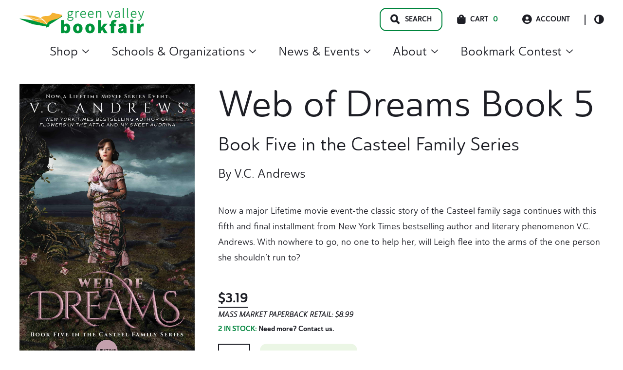

--- FILE ---
content_type: text/html; charset=utf-8
request_url: https://www.google.com/recaptcha/api2/anchor?ar=1&k=6LfVtD0rAAAAANg1MvO7Q7jWEipKccL1p7F7gyGN&co=aHR0cHM6Ly9nb2Jvb2tmYWlyLmNvbTo0NDM.&hl=en&v=N67nZn4AqZkNcbeMu4prBgzg&size=invisible&anchor-ms=20000&execute-ms=30000&cb=zgev7137ta7y
body_size: 48707
content:
<!DOCTYPE HTML><html dir="ltr" lang="en"><head><meta http-equiv="Content-Type" content="text/html; charset=UTF-8">
<meta http-equiv="X-UA-Compatible" content="IE=edge">
<title>reCAPTCHA</title>
<style type="text/css">
/* cyrillic-ext */
@font-face {
  font-family: 'Roboto';
  font-style: normal;
  font-weight: 400;
  font-stretch: 100%;
  src: url(//fonts.gstatic.com/s/roboto/v48/KFO7CnqEu92Fr1ME7kSn66aGLdTylUAMa3GUBHMdazTgWw.woff2) format('woff2');
  unicode-range: U+0460-052F, U+1C80-1C8A, U+20B4, U+2DE0-2DFF, U+A640-A69F, U+FE2E-FE2F;
}
/* cyrillic */
@font-face {
  font-family: 'Roboto';
  font-style: normal;
  font-weight: 400;
  font-stretch: 100%;
  src: url(//fonts.gstatic.com/s/roboto/v48/KFO7CnqEu92Fr1ME7kSn66aGLdTylUAMa3iUBHMdazTgWw.woff2) format('woff2');
  unicode-range: U+0301, U+0400-045F, U+0490-0491, U+04B0-04B1, U+2116;
}
/* greek-ext */
@font-face {
  font-family: 'Roboto';
  font-style: normal;
  font-weight: 400;
  font-stretch: 100%;
  src: url(//fonts.gstatic.com/s/roboto/v48/KFO7CnqEu92Fr1ME7kSn66aGLdTylUAMa3CUBHMdazTgWw.woff2) format('woff2');
  unicode-range: U+1F00-1FFF;
}
/* greek */
@font-face {
  font-family: 'Roboto';
  font-style: normal;
  font-weight: 400;
  font-stretch: 100%;
  src: url(//fonts.gstatic.com/s/roboto/v48/KFO7CnqEu92Fr1ME7kSn66aGLdTylUAMa3-UBHMdazTgWw.woff2) format('woff2');
  unicode-range: U+0370-0377, U+037A-037F, U+0384-038A, U+038C, U+038E-03A1, U+03A3-03FF;
}
/* math */
@font-face {
  font-family: 'Roboto';
  font-style: normal;
  font-weight: 400;
  font-stretch: 100%;
  src: url(//fonts.gstatic.com/s/roboto/v48/KFO7CnqEu92Fr1ME7kSn66aGLdTylUAMawCUBHMdazTgWw.woff2) format('woff2');
  unicode-range: U+0302-0303, U+0305, U+0307-0308, U+0310, U+0312, U+0315, U+031A, U+0326-0327, U+032C, U+032F-0330, U+0332-0333, U+0338, U+033A, U+0346, U+034D, U+0391-03A1, U+03A3-03A9, U+03B1-03C9, U+03D1, U+03D5-03D6, U+03F0-03F1, U+03F4-03F5, U+2016-2017, U+2034-2038, U+203C, U+2040, U+2043, U+2047, U+2050, U+2057, U+205F, U+2070-2071, U+2074-208E, U+2090-209C, U+20D0-20DC, U+20E1, U+20E5-20EF, U+2100-2112, U+2114-2115, U+2117-2121, U+2123-214F, U+2190, U+2192, U+2194-21AE, U+21B0-21E5, U+21F1-21F2, U+21F4-2211, U+2213-2214, U+2216-22FF, U+2308-230B, U+2310, U+2319, U+231C-2321, U+2336-237A, U+237C, U+2395, U+239B-23B7, U+23D0, U+23DC-23E1, U+2474-2475, U+25AF, U+25B3, U+25B7, U+25BD, U+25C1, U+25CA, U+25CC, U+25FB, U+266D-266F, U+27C0-27FF, U+2900-2AFF, U+2B0E-2B11, U+2B30-2B4C, U+2BFE, U+3030, U+FF5B, U+FF5D, U+1D400-1D7FF, U+1EE00-1EEFF;
}
/* symbols */
@font-face {
  font-family: 'Roboto';
  font-style: normal;
  font-weight: 400;
  font-stretch: 100%;
  src: url(//fonts.gstatic.com/s/roboto/v48/KFO7CnqEu92Fr1ME7kSn66aGLdTylUAMaxKUBHMdazTgWw.woff2) format('woff2');
  unicode-range: U+0001-000C, U+000E-001F, U+007F-009F, U+20DD-20E0, U+20E2-20E4, U+2150-218F, U+2190, U+2192, U+2194-2199, U+21AF, U+21E6-21F0, U+21F3, U+2218-2219, U+2299, U+22C4-22C6, U+2300-243F, U+2440-244A, U+2460-24FF, U+25A0-27BF, U+2800-28FF, U+2921-2922, U+2981, U+29BF, U+29EB, U+2B00-2BFF, U+4DC0-4DFF, U+FFF9-FFFB, U+10140-1018E, U+10190-1019C, U+101A0, U+101D0-101FD, U+102E0-102FB, U+10E60-10E7E, U+1D2C0-1D2D3, U+1D2E0-1D37F, U+1F000-1F0FF, U+1F100-1F1AD, U+1F1E6-1F1FF, U+1F30D-1F30F, U+1F315, U+1F31C, U+1F31E, U+1F320-1F32C, U+1F336, U+1F378, U+1F37D, U+1F382, U+1F393-1F39F, U+1F3A7-1F3A8, U+1F3AC-1F3AF, U+1F3C2, U+1F3C4-1F3C6, U+1F3CA-1F3CE, U+1F3D4-1F3E0, U+1F3ED, U+1F3F1-1F3F3, U+1F3F5-1F3F7, U+1F408, U+1F415, U+1F41F, U+1F426, U+1F43F, U+1F441-1F442, U+1F444, U+1F446-1F449, U+1F44C-1F44E, U+1F453, U+1F46A, U+1F47D, U+1F4A3, U+1F4B0, U+1F4B3, U+1F4B9, U+1F4BB, U+1F4BF, U+1F4C8-1F4CB, U+1F4D6, U+1F4DA, U+1F4DF, U+1F4E3-1F4E6, U+1F4EA-1F4ED, U+1F4F7, U+1F4F9-1F4FB, U+1F4FD-1F4FE, U+1F503, U+1F507-1F50B, U+1F50D, U+1F512-1F513, U+1F53E-1F54A, U+1F54F-1F5FA, U+1F610, U+1F650-1F67F, U+1F687, U+1F68D, U+1F691, U+1F694, U+1F698, U+1F6AD, U+1F6B2, U+1F6B9-1F6BA, U+1F6BC, U+1F6C6-1F6CF, U+1F6D3-1F6D7, U+1F6E0-1F6EA, U+1F6F0-1F6F3, U+1F6F7-1F6FC, U+1F700-1F7FF, U+1F800-1F80B, U+1F810-1F847, U+1F850-1F859, U+1F860-1F887, U+1F890-1F8AD, U+1F8B0-1F8BB, U+1F8C0-1F8C1, U+1F900-1F90B, U+1F93B, U+1F946, U+1F984, U+1F996, U+1F9E9, U+1FA00-1FA6F, U+1FA70-1FA7C, U+1FA80-1FA89, U+1FA8F-1FAC6, U+1FACE-1FADC, U+1FADF-1FAE9, U+1FAF0-1FAF8, U+1FB00-1FBFF;
}
/* vietnamese */
@font-face {
  font-family: 'Roboto';
  font-style: normal;
  font-weight: 400;
  font-stretch: 100%;
  src: url(//fonts.gstatic.com/s/roboto/v48/KFO7CnqEu92Fr1ME7kSn66aGLdTylUAMa3OUBHMdazTgWw.woff2) format('woff2');
  unicode-range: U+0102-0103, U+0110-0111, U+0128-0129, U+0168-0169, U+01A0-01A1, U+01AF-01B0, U+0300-0301, U+0303-0304, U+0308-0309, U+0323, U+0329, U+1EA0-1EF9, U+20AB;
}
/* latin-ext */
@font-face {
  font-family: 'Roboto';
  font-style: normal;
  font-weight: 400;
  font-stretch: 100%;
  src: url(//fonts.gstatic.com/s/roboto/v48/KFO7CnqEu92Fr1ME7kSn66aGLdTylUAMa3KUBHMdazTgWw.woff2) format('woff2');
  unicode-range: U+0100-02BA, U+02BD-02C5, U+02C7-02CC, U+02CE-02D7, U+02DD-02FF, U+0304, U+0308, U+0329, U+1D00-1DBF, U+1E00-1E9F, U+1EF2-1EFF, U+2020, U+20A0-20AB, U+20AD-20C0, U+2113, U+2C60-2C7F, U+A720-A7FF;
}
/* latin */
@font-face {
  font-family: 'Roboto';
  font-style: normal;
  font-weight: 400;
  font-stretch: 100%;
  src: url(//fonts.gstatic.com/s/roboto/v48/KFO7CnqEu92Fr1ME7kSn66aGLdTylUAMa3yUBHMdazQ.woff2) format('woff2');
  unicode-range: U+0000-00FF, U+0131, U+0152-0153, U+02BB-02BC, U+02C6, U+02DA, U+02DC, U+0304, U+0308, U+0329, U+2000-206F, U+20AC, U+2122, U+2191, U+2193, U+2212, U+2215, U+FEFF, U+FFFD;
}
/* cyrillic-ext */
@font-face {
  font-family: 'Roboto';
  font-style: normal;
  font-weight: 500;
  font-stretch: 100%;
  src: url(//fonts.gstatic.com/s/roboto/v48/KFO7CnqEu92Fr1ME7kSn66aGLdTylUAMa3GUBHMdazTgWw.woff2) format('woff2');
  unicode-range: U+0460-052F, U+1C80-1C8A, U+20B4, U+2DE0-2DFF, U+A640-A69F, U+FE2E-FE2F;
}
/* cyrillic */
@font-face {
  font-family: 'Roboto';
  font-style: normal;
  font-weight: 500;
  font-stretch: 100%;
  src: url(//fonts.gstatic.com/s/roboto/v48/KFO7CnqEu92Fr1ME7kSn66aGLdTylUAMa3iUBHMdazTgWw.woff2) format('woff2');
  unicode-range: U+0301, U+0400-045F, U+0490-0491, U+04B0-04B1, U+2116;
}
/* greek-ext */
@font-face {
  font-family: 'Roboto';
  font-style: normal;
  font-weight: 500;
  font-stretch: 100%;
  src: url(//fonts.gstatic.com/s/roboto/v48/KFO7CnqEu92Fr1ME7kSn66aGLdTylUAMa3CUBHMdazTgWw.woff2) format('woff2');
  unicode-range: U+1F00-1FFF;
}
/* greek */
@font-face {
  font-family: 'Roboto';
  font-style: normal;
  font-weight: 500;
  font-stretch: 100%;
  src: url(//fonts.gstatic.com/s/roboto/v48/KFO7CnqEu92Fr1ME7kSn66aGLdTylUAMa3-UBHMdazTgWw.woff2) format('woff2');
  unicode-range: U+0370-0377, U+037A-037F, U+0384-038A, U+038C, U+038E-03A1, U+03A3-03FF;
}
/* math */
@font-face {
  font-family: 'Roboto';
  font-style: normal;
  font-weight: 500;
  font-stretch: 100%;
  src: url(//fonts.gstatic.com/s/roboto/v48/KFO7CnqEu92Fr1ME7kSn66aGLdTylUAMawCUBHMdazTgWw.woff2) format('woff2');
  unicode-range: U+0302-0303, U+0305, U+0307-0308, U+0310, U+0312, U+0315, U+031A, U+0326-0327, U+032C, U+032F-0330, U+0332-0333, U+0338, U+033A, U+0346, U+034D, U+0391-03A1, U+03A3-03A9, U+03B1-03C9, U+03D1, U+03D5-03D6, U+03F0-03F1, U+03F4-03F5, U+2016-2017, U+2034-2038, U+203C, U+2040, U+2043, U+2047, U+2050, U+2057, U+205F, U+2070-2071, U+2074-208E, U+2090-209C, U+20D0-20DC, U+20E1, U+20E5-20EF, U+2100-2112, U+2114-2115, U+2117-2121, U+2123-214F, U+2190, U+2192, U+2194-21AE, U+21B0-21E5, U+21F1-21F2, U+21F4-2211, U+2213-2214, U+2216-22FF, U+2308-230B, U+2310, U+2319, U+231C-2321, U+2336-237A, U+237C, U+2395, U+239B-23B7, U+23D0, U+23DC-23E1, U+2474-2475, U+25AF, U+25B3, U+25B7, U+25BD, U+25C1, U+25CA, U+25CC, U+25FB, U+266D-266F, U+27C0-27FF, U+2900-2AFF, U+2B0E-2B11, U+2B30-2B4C, U+2BFE, U+3030, U+FF5B, U+FF5D, U+1D400-1D7FF, U+1EE00-1EEFF;
}
/* symbols */
@font-face {
  font-family: 'Roboto';
  font-style: normal;
  font-weight: 500;
  font-stretch: 100%;
  src: url(//fonts.gstatic.com/s/roboto/v48/KFO7CnqEu92Fr1ME7kSn66aGLdTylUAMaxKUBHMdazTgWw.woff2) format('woff2');
  unicode-range: U+0001-000C, U+000E-001F, U+007F-009F, U+20DD-20E0, U+20E2-20E4, U+2150-218F, U+2190, U+2192, U+2194-2199, U+21AF, U+21E6-21F0, U+21F3, U+2218-2219, U+2299, U+22C4-22C6, U+2300-243F, U+2440-244A, U+2460-24FF, U+25A0-27BF, U+2800-28FF, U+2921-2922, U+2981, U+29BF, U+29EB, U+2B00-2BFF, U+4DC0-4DFF, U+FFF9-FFFB, U+10140-1018E, U+10190-1019C, U+101A0, U+101D0-101FD, U+102E0-102FB, U+10E60-10E7E, U+1D2C0-1D2D3, U+1D2E0-1D37F, U+1F000-1F0FF, U+1F100-1F1AD, U+1F1E6-1F1FF, U+1F30D-1F30F, U+1F315, U+1F31C, U+1F31E, U+1F320-1F32C, U+1F336, U+1F378, U+1F37D, U+1F382, U+1F393-1F39F, U+1F3A7-1F3A8, U+1F3AC-1F3AF, U+1F3C2, U+1F3C4-1F3C6, U+1F3CA-1F3CE, U+1F3D4-1F3E0, U+1F3ED, U+1F3F1-1F3F3, U+1F3F5-1F3F7, U+1F408, U+1F415, U+1F41F, U+1F426, U+1F43F, U+1F441-1F442, U+1F444, U+1F446-1F449, U+1F44C-1F44E, U+1F453, U+1F46A, U+1F47D, U+1F4A3, U+1F4B0, U+1F4B3, U+1F4B9, U+1F4BB, U+1F4BF, U+1F4C8-1F4CB, U+1F4D6, U+1F4DA, U+1F4DF, U+1F4E3-1F4E6, U+1F4EA-1F4ED, U+1F4F7, U+1F4F9-1F4FB, U+1F4FD-1F4FE, U+1F503, U+1F507-1F50B, U+1F50D, U+1F512-1F513, U+1F53E-1F54A, U+1F54F-1F5FA, U+1F610, U+1F650-1F67F, U+1F687, U+1F68D, U+1F691, U+1F694, U+1F698, U+1F6AD, U+1F6B2, U+1F6B9-1F6BA, U+1F6BC, U+1F6C6-1F6CF, U+1F6D3-1F6D7, U+1F6E0-1F6EA, U+1F6F0-1F6F3, U+1F6F7-1F6FC, U+1F700-1F7FF, U+1F800-1F80B, U+1F810-1F847, U+1F850-1F859, U+1F860-1F887, U+1F890-1F8AD, U+1F8B0-1F8BB, U+1F8C0-1F8C1, U+1F900-1F90B, U+1F93B, U+1F946, U+1F984, U+1F996, U+1F9E9, U+1FA00-1FA6F, U+1FA70-1FA7C, U+1FA80-1FA89, U+1FA8F-1FAC6, U+1FACE-1FADC, U+1FADF-1FAE9, U+1FAF0-1FAF8, U+1FB00-1FBFF;
}
/* vietnamese */
@font-face {
  font-family: 'Roboto';
  font-style: normal;
  font-weight: 500;
  font-stretch: 100%;
  src: url(//fonts.gstatic.com/s/roboto/v48/KFO7CnqEu92Fr1ME7kSn66aGLdTylUAMa3OUBHMdazTgWw.woff2) format('woff2');
  unicode-range: U+0102-0103, U+0110-0111, U+0128-0129, U+0168-0169, U+01A0-01A1, U+01AF-01B0, U+0300-0301, U+0303-0304, U+0308-0309, U+0323, U+0329, U+1EA0-1EF9, U+20AB;
}
/* latin-ext */
@font-face {
  font-family: 'Roboto';
  font-style: normal;
  font-weight: 500;
  font-stretch: 100%;
  src: url(//fonts.gstatic.com/s/roboto/v48/KFO7CnqEu92Fr1ME7kSn66aGLdTylUAMa3KUBHMdazTgWw.woff2) format('woff2');
  unicode-range: U+0100-02BA, U+02BD-02C5, U+02C7-02CC, U+02CE-02D7, U+02DD-02FF, U+0304, U+0308, U+0329, U+1D00-1DBF, U+1E00-1E9F, U+1EF2-1EFF, U+2020, U+20A0-20AB, U+20AD-20C0, U+2113, U+2C60-2C7F, U+A720-A7FF;
}
/* latin */
@font-face {
  font-family: 'Roboto';
  font-style: normal;
  font-weight: 500;
  font-stretch: 100%;
  src: url(//fonts.gstatic.com/s/roboto/v48/KFO7CnqEu92Fr1ME7kSn66aGLdTylUAMa3yUBHMdazQ.woff2) format('woff2');
  unicode-range: U+0000-00FF, U+0131, U+0152-0153, U+02BB-02BC, U+02C6, U+02DA, U+02DC, U+0304, U+0308, U+0329, U+2000-206F, U+20AC, U+2122, U+2191, U+2193, U+2212, U+2215, U+FEFF, U+FFFD;
}
/* cyrillic-ext */
@font-face {
  font-family: 'Roboto';
  font-style: normal;
  font-weight: 900;
  font-stretch: 100%;
  src: url(//fonts.gstatic.com/s/roboto/v48/KFO7CnqEu92Fr1ME7kSn66aGLdTylUAMa3GUBHMdazTgWw.woff2) format('woff2');
  unicode-range: U+0460-052F, U+1C80-1C8A, U+20B4, U+2DE0-2DFF, U+A640-A69F, U+FE2E-FE2F;
}
/* cyrillic */
@font-face {
  font-family: 'Roboto';
  font-style: normal;
  font-weight: 900;
  font-stretch: 100%;
  src: url(//fonts.gstatic.com/s/roboto/v48/KFO7CnqEu92Fr1ME7kSn66aGLdTylUAMa3iUBHMdazTgWw.woff2) format('woff2');
  unicode-range: U+0301, U+0400-045F, U+0490-0491, U+04B0-04B1, U+2116;
}
/* greek-ext */
@font-face {
  font-family: 'Roboto';
  font-style: normal;
  font-weight: 900;
  font-stretch: 100%;
  src: url(//fonts.gstatic.com/s/roboto/v48/KFO7CnqEu92Fr1ME7kSn66aGLdTylUAMa3CUBHMdazTgWw.woff2) format('woff2');
  unicode-range: U+1F00-1FFF;
}
/* greek */
@font-face {
  font-family: 'Roboto';
  font-style: normal;
  font-weight: 900;
  font-stretch: 100%;
  src: url(//fonts.gstatic.com/s/roboto/v48/KFO7CnqEu92Fr1ME7kSn66aGLdTylUAMa3-UBHMdazTgWw.woff2) format('woff2');
  unicode-range: U+0370-0377, U+037A-037F, U+0384-038A, U+038C, U+038E-03A1, U+03A3-03FF;
}
/* math */
@font-face {
  font-family: 'Roboto';
  font-style: normal;
  font-weight: 900;
  font-stretch: 100%;
  src: url(//fonts.gstatic.com/s/roboto/v48/KFO7CnqEu92Fr1ME7kSn66aGLdTylUAMawCUBHMdazTgWw.woff2) format('woff2');
  unicode-range: U+0302-0303, U+0305, U+0307-0308, U+0310, U+0312, U+0315, U+031A, U+0326-0327, U+032C, U+032F-0330, U+0332-0333, U+0338, U+033A, U+0346, U+034D, U+0391-03A1, U+03A3-03A9, U+03B1-03C9, U+03D1, U+03D5-03D6, U+03F0-03F1, U+03F4-03F5, U+2016-2017, U+2034-2038, U+203C, U+2040, U+2043, U+2047, U+2050, U+2057, U+205F, U+2070-2071, U+2074-208E, U+2090-209C, U+20D0-20DC, U+20E1, U+20E5-20EF, U+2100-2112, U+2114-2115, U+2117-2121, U+2123-214F, U+2190, U+2192, U+2194-21AE, U+21B0-21E5, U+21F1-21F2, U+21F4-2211, U+2213-2214, U+2216-22FF, U+2308-230B, U+2310, U+2319, U+231C-2321, U+2336-237A, U+237C, U+2395, U+239B-23B7, U+23D0, U+23DC-23E1, U+2474-2475, U+25AF, U+25B3, U+25B7, U+25BD, U+25C1, U+25CA, U+25CC, U+25FB, U+266D-266F, U+27C0-27FF, U+2900-2AFF, U+2B0E-2B11, U+2B30-2B4C, U+2BFE, U+3030, U+FF5B, U+FF5D, U+1D400-1D7FF, U+1EE00-1EEFF;
}
/* symbols */
@font-face {
  font-family: 'Roboto';
  font-style: normal;
  font-weight: 900;
  font-stretch: 100%;
  src: url(//fonts.gstatic.com/s/roboto/v48/KFO7CnqEu92Fr1ME7kSn66aGLdTylUAMaxKUBHMdazTgWw.woff2) format('woff2');
  unicode-range: U+0001-000C, U+000E-001F, U+007F-009F, U+20DD-20E0, U+20E2-20E4, U+2150-218F, U+2190, U+2192, U+2194-2199, U+21AF, U+21E6-21F0, U+21F3, U+2218-2219, U+2299, U+22C4-22C6, U+2300-243F, U+2440-244A, U+2460-24FF, U+25A0-27BF, U+2800-28FF, U+2921-2922, U+2981, U+29BF, U+29EB, U+2B00-2BFF, U+4DC0-4DFF, U+FFF9-FFFB, U+10140-1018E, U+10190-1019C, U+101A0, U+101D0-101FD, U+102E0-102FB, U+10E60-10E7E, U+1D2C0-1D2D3, U+1D2E0-1D37F, U+1F000-1F0FF, U+1F100-1F1AD, U+1F1E6-1F1FF, U+1F30D-1F30F, U+1F315, U+1F31C, U+1F31E, U+1F320-1F32C, U+1F336, U+1F378, U+1F37D, U+1F382, U+1F393-1F39F, U+1F3A7-1F3A8, U+1F3AC-1F3AF, U+1F3C2, U+1F3C4-1F3C6, U+1F3CA-1F3CE, U+1F3D4-1F3E0, U+1F3ED, U+1F3F1-1F3F3, U+1F3F5-1F3F7, U+1F408, U+1F415, U+1F41F, U+1F426, U+1F43F, U+1F441-1F442, U+1F444, U+1F446-1F449, U+1F44C-1F44E, U+1F453, U+1F46A, U+1F47D, U+1F4A3, U+1F4B0, U+1F4B3, U+1F4B9, U+1F4BB, U+1F4BF, U+1F4C8-1F4CB, U+1F4D6, U+1F4DA, U+1F4DF, U+1F4E3-1F4E6, U+1F4EA-1F4ED, U+1F4F7, U+1F4F9-1F4FB, U+1F4FD-1F4FE, U+1F503, U+1F507-1F50B, U+1F50D, U+1F512-1F513, U+1F53E-1F54A, U+1F54F-1F5FA, U+1F610, U+1F650-1F67F, U+1F687, U+1F68D, U+1F691, U+1F694, U+1F698, U+1F6AD, U+1F6B2, U+1F6B9-1F6BA, U+1F6BC, U+1F6C6-1F6CF, U+1F6D3-1F6D7, U+1F6E0-1F6EA, U+1F6F0-1F6F3, U+1F6F7-1F6FC, U+1F700-1F7FF, U+1F800-1F80B, U+1F810-1F847, U+1F850-1F859, U+1F860-1F887, U+1F890-1F8AD, U+1F8B0-1F8BB, U+1F8C0-1F8C1, U+1F900-1F90B, U+1F93B, U+1F946, U+1F984, U+1F996, U+1F9E9, U+1FA00-1FA6F, U+1FA70-1FA7C, U+1FA80-1FA89, U+1FA8F-1FAC6, U+1FACE-1FADC, U+1FADF-1FAE9, U+1FAF0-1FAF8, U+1FB00-1FBFF;
}
/* vietnamese */
@font-face {
  font-family: 'Roboto';
  font-style: normal;
  font-weight: 900;
  font-stretch: 100%;
  src: url(//fonts.gstatic.com/s/roboto/v48/KFO7CnqEu92Fr1ME7kSn66aGLdTylUAMa3OUBHMdazTgWw.woff2) format('woff2');
  unicode-range: U+0102-0103, U+0110-0111, U+0128-0129, U+0168-0169, U+01A0-01A1, U+01AF-01B0, U+0300-0301, U+0303-0304, U+0308-0309, U+0323, U+0329, U+1EA0-1EF9, U+20AB;
}
/* latin-ext */
@font-face {
  font-family: 'Roboto';
  font-style: normal;
  font-weight: 900;
  font-stretch: 100%;
  src: url(//fonts.gstatic.com/s/roboto/v48/KFO7CnqEu92Fr1ME7kSn66aGLdTylUAMa3KUBHMdazTgWw.woff2) format('woff2');
  unicode-range: U+0100-02BA, U+02BD-02C5, U+02C7-02CC, U+02CE-02D7, U+02DD-02FF, U+0304, U+0308, U+0329, U+1D00-1DBF, U+1E00-1E9F, U+1EF2-1EFF, U+2020, U+20A0-20AB, U+20AD-20C0, U+2113, U+2C60-2C7F, U+A720-A7FF;
}
/* latin */
@font-face {
  font-family: 'Roboto';
  font-style: normal;
  font-weight: 900;
  font-stretch: 100%;
  src: url(//fonts.gstatic.com/s/roboto/v48/KFO7CnqEu92Fr1ME7kSn66aGLdTylUAMa3yUBHMdazQ.woff2) format('woff2');
  unicode-range: U+0000-00FF, U+0131, U+0152-0153, U+02BB-02BC, U+02C6, U+02DA, U+02DC, U+0304, U+0308, U+0329, U+2000-206F, U+20AC, U+2122, U+2191, U+2193, U+2212, U+2215, U+FEFF, U+FFFD;
}

</style>
<link rel="stylesheet" type="text/css" href="https://www.gstatic.com/recaptcha/releases/N67nZn4AqZkNcbeMu4prBgzg/styles__ltr.css">
<script nonce="N_zX1GL08utXbiWWPBSK1w" type="text/javascript">window['__recaptcha_api'] = 'https://www.google.com/recaptcha/api2/';</script>
<script type="text/javascript" src="https://www.gstatic.com/recaptcha/releases/N67nZn4AqZkNcbeMu4prBgzg/recaptcha__en.js" nonce="N_zX1GL08utXbiWWPBSK1w">
      
    </script></head>
<body><div id="rc-anchor-alert" class="rc-anchor-alert"></div>
<input type="hidden" id="recaptcha-token" value="[base64]">
<script type="text/javascript" nonce="N_zX1GL08utXbiWWPBSK1w">
      recaptcha.anchor.Main.init("[\x22ainput\x22,[\x22bgdata\x22,\x22\x22,\[base64]/[base64]/[base64]/[base64]/[base64]/UltsKytdPUU6KEU8MjA0OD9SW2wrK109RT4+NnwxOTI6KChFJjY0NTEyKT09NTUyOTYmJk0rMTxjLmxlbmd0aCYmKGMuY2hhckNvZGVBdChNKzEpJjY0NTEyKT09NTYzMjA/[base64]/[base64]/[base64]/[base64]/[base64]/[base64]/[base64]\x22,\[base64]\\u003d\x22,\x22XsKew4oaw6fChcO0S8O7wrF+OsKrDsK1eWJgw7HDrwDDjsK/wpbCpF3Dvl/DpgoLaDAXewAOR8KuwrZTwoFGIwkfw6TCrQR7w63CiVxpwpAPAUjClUYxw4fCl8Kqw45SD3fCs0/Ds8KNGcK5wrDDjF4vIMK2wpjDhsK1I2E1wo3CoMOYXcOVwo7DqjTDkF02fMK4wrXDtMOFYMKWwpNFw4UcMl/CtsKkADZ8KiPCp0TDnsKvw5TCmcOtw67CicOwZMKqwqvDphTDuA7Dm2IXwpDDscKtcsK7EcKeJ3kdwrMQwqo6eAXDqAl4w7vCijfCl2RcwobDjTvDnUZUw4TDsmUOw5ERw67DrCzCoiQ/w6nCsnpjGnBtcVTDiCErL8OOTFXCncOwW8OcwpN+DcK9wqzCtMOAw6TCowXCnngcBiIaI10/w6jDghFbWD3Cq2hUwpXCgsOiw6ZPOcO/[base64]/DmsKgwr/DgAjDkkvCmMOMwr9KCyTCqmMJwrZaw791w5tcJMOgJR1aw4fCgsKQw63CijLCkgjCs2fClW7CmTBhV8OuOUdCBMKowr7DgQoRw7PCqi7Dq8KXJsKBP0XDmcKOw5jCpyvDujI+w5zCsTkRQ2xNwr9YGMOZBsK3w5fCjH7CjWDCpcKNWMKeLxpecBwWw6/DnsKbw7LCrXJAWwTDrTI4AsO+XgF7TBnDl0zDsDASwqYDwpoxaMK7wqh1w4Ukwol+eMOgQ3E9IyXCoVzCjB8tVwITQxLDm8KOw4k7w7TDo8OQw5t/woPCqsKZCCtmwqzCtyDCtXxRS8OJcsK3wrDCmsKAwo7CoMOjXVnDhsOjb3vDpiFSQVJwwqdNwpokw6fCuMKewrXCscKHwrEfTj7DiVkHw5HCuMKjeR54w5lVw7J3w6bCmsKAw6rDrcO+XB5Xwrw7wrVcaT/Ct8K/w6YJwqZ4wr9oQQLDoMKXPjcoBSHCqMKXIcOcwrDDgMOWSsKmw4IaKMK+wqwrwofCscK4dXNfwq0Kw6VmwrEtw4/DpsKQasKCwpBydyTCpGM6w54LfSwUwq0jw7fDusO5wrbDg8Kkw7wHwpVdDFHDg8KcwpfDuGjCsMOjYsK8w6XChcKnXMKtCsOkcBDDocK/bWTDh8KhKMOLdmvCosOqd8OMw6pFQcKNw7bCqW17wow6fjskwqTDsG3DsMO9wq3DiMKzER9/w4TDlsObwpnCk1HCpCFnwp9tRcOBfMOMwofCtMKEwqTChmTCgMO+f8KbHcKWwq7Du2VaYWJ1RcKGVcK5WsKEwo/CucO+w7Aow6Fow4fCuSYHwr7Cpn7DoSDCtlHCvkkLw5/DmsKgF8KgwolXeRcdwpPCosOrLVzCgWZDwp0qw6ZJBMKpTB0FZcKMGFnDkxRhwrgmwrbDpcKzYMKDEMOnwo1Pw5nClsKmb8O1WsKFdsKnCVo/wobCj8KqEynCh17DmsKFUXYSdSkpOy3CqcORG8O9w756HsKjw7BCOyLCiiTConPCt0jChcOaZD/DhMOoNMKtw4QMZMKALgnChsKUBTIDHsKUDRhYw7xebsK2RwfDv8OYwozCvDlFVsKhbRALwoVLw6zClMOSIcKOZcO4w7VxwoPDiMK+w4vDnDsCUcKpwrcYwonDnGkcw7XDixDCn8KtwrsQw47DtgjDtx5Pw6FKX8O8w4nCgBzDpMKSwoLDgcOvw6s/[base64]/CucK6WSrCvsOpTcOHd8KPW8ObbMKuHsOPwpvCvxt5wr5YQcOaHcKTw4Njw798csOZRMKIRsOdBcKow5oKJ0DCnV3DnMODwqnDhsO6S8Kfw5fDk8OSw5ZZIcKTPMOBw4YEwoJdw6d0woJ8woXDhMOnw7/[base64]/CvMKOw7rCu2DDocKhw7pBGR4wwoQJw68CVSHCvMOZw48Gw4JUGTLDo8KEccKdZQECwoBFalTClsKowpbDk8OsRXXChCbCqMOuYcKAL8K2w67Cm8KdGhxfwr/CqMK1CcKdGAbDhHrCu8KMwrMkDVbDqjvChsOZw4DDpGovWMOOw4Bcw6wlwoktRRpVfCkYw5nDrzgKDMKDwoZowq1dwpzChMKpw7zCrC0RwpEMwpo+M191wqQDwoEYwqXCtCEQw7vCj8K6w7pjbsOYXMOiw5MXwpvCjS/CtsOXw6HDv8KawrUQPMO7w6YeL8O7wqnDmcOWwqtCc8K1wpRwwqLClSbCpMKaw6NUFcK7J2dlwoPChsKdDMKjQHhofsO1wohEf8KlQsKgw4ExAQI4Y8OTHMK2woxXBcOzccOLw7tVwp/[base64]/[base64]/[base64]/UsKVYsO4SgjClMOBw49Ww5zDkcOFw6/Dh8OSZB/Dg8K7AsOhNcKnKUvDhz/DnMObw4bCv8Ofwpt6wqzDlMO6w6XDrcOHBCVgLcKUw5sWw4HCqlRBUmXDmGYPRMOAw4fCqMObw5EuBMKePsKDNMKWw73CplxPK8KAw4TDslvDuMOgTSgywoHDjw0JO8OAYE3Ck8Kdw5YgwrpLwprDjjdmw4bDhMOBw7/DkmtAwpHDq8KbLDhfw5bCpsK8DcKDwqBHIEh5w7lxwqXDu2pZwpDCqj0CfALDuXDCniXCmMOWI8O+woJrfGLCr0DDqgHCjkLDlGUVw7dSwrxDwoLCq3vDiWTChMOcYinCh33DpMKeGcKuACd/E1jDpXluworCucKaw5XCkcOkw6TDljrCgzHDh1HDiR/DpsKIW8KCwrgDwpxFcUVbwq/[base64]/Dix1bw6nDkMOpFMOaTcKhWicww6AUwo7DvMOhw6lYDcO8wptSfcOzwo8/[base64]/CvFRWY8OUYCjDmDdnw4vChsKGSSDDoVh3w6fCviDCkAZ5IkXCiDwhMwAXd8Kkw7HDhyvDv8KeXEIswqF9wpbCmxUHEsKtCAHDpglDw6rCmHsxbcOlw53Clw93UAjCpMODezcNXDbCgGF2wo1Pw5ESWndBwqQJBcOCVcKPPi4CInB5w6HCrcKjaXjDhidZUCbCrSQ/[base64]/[base64]/DisK6XjBcdXLCo2g/[base64]/ChcOmK8KmLsO8GsK4w7DCqMKQw6NhHjZxwpHDrcOvw67Dl8KYw6suPsKTVMOcw6pdwoPDn2bChsKdw4TCpW/Dr1NgEgjDtcOMw58Nw5XDoX/CjcORWcK0FcKjwrnDoMOjw5xZwofCli3CkMKXw6/Ci0nCh8K7csO5SMOtazTCpcKAbsOvGWxYwo9Dw7PDgnXDvcKEw7YewrxWAlFow7rDtcKrw7rDkcOswpnDl8KEw60iwr9KPsKIQcO2w6jCvsKbw6rDkcKswqNJw6PDjwdJZHMBBcOtw6UVw4/Cqm7DlgLDuMO6wrbDigjDoMOtw4dRwoDDvFPDtzcrw4EOGMKLYsK0cWXDgcKMwpY6LcKpazc3McK5wq5Mwo3CpGzDk8Onw5UOcEs/[base64]/CrXfDicKCS24pw4nCuyUkwrJ/[base64]/[base64]/w63DuVlqw4Zbw4TDkcKcfsKCw4dZw6vDvirCmTtCOADDjRbChjMiw4Q6w6hTU1zCgcOkw6XCq8Kaw5Y/w7HDu8OUw70XwpwqdsOTIcORPMKlVsOQw6LCg8OLw5XDgcKuI1oOPSt/wp/Dp8KpCgvDkU1gVMOfOsO+w6TCo8KlNMOuccK6wqbDvsOWwoHDvsOHDyVLwqJuwpMEKsO4FcO9fsOiwphfKMKZX1DCvn3Ds8K6w7UkUVnCuhLDgMK0TsOkXcOeOsOGw7kGBsKcUSpqQSTCtzjDkMKAwrROCEnCnSF1UnlXUzdHI8OWwpfCqMKzfsO0TFc3DR/Cs8ObaMOxXcKJwrgdQsKswppjB8KKwosxLyc/K1AqdmIkZMOUH3HCiWHCgQpJw6Jxw5vCqMOMFUARw5tDQ8KTwqDCksK+w5fCisOCwqbDn8O7EMKvwqA2wp3CoFnDjsKaKcO8Q8OmXCLDqUt3w5c5WMOkwpfDgmVcwrsYbMKiKTnDosOnw6JiwqjCn1A/wrnCo2NBwp3DjTxXw5okw50/[base64]/fsKTaMORw7pVbCzDoVPDuBLDm8KnAW3DisKKwq7Cjwk4wrjDrMOxFAzDgXBHQMKNO1vDklRJFlRad8OQLEslbhLDj0XDiULDucOcw7HDu8KlQ8OAOSjDp8K1TBVPNsKHwot8XD/Cr2F7DcKhw5zCqcOieMOdwqHCg3/CvsOEw70KwoXDiXrDlcO9w7BCwp03wq3DvcK/[base64]/CqcKIHMOqfD3CoiFuCDFHInLChUM/ByvDncObFA8kw7JvwqlXElIyQMOgwpXCvEPCs8OUTD/Cp8KgCV82wp0VwqVID8OrdcORwr1CwrbCkcOJw4lcwqFKwrRpBCLDsS7DosKIJldWw7/[base64]/CrX/CgC/Cp8OGwrbDtRHClVDCmcOmwpvDgsK0UsOmwr52M3MxXXfCjk3CtHJ4w6DDrsORRywbFcOSwovClx7CqT5gw6/DrVdYWMKlL2/CgBXCvMKUDMOIBTLCnsO6TcKuYsK+w5bDgX1qByzCq1ABwqBkwrfDrsKEWMK2ScKSMsObwqjDlsORwpJFw6MTw5TDt2/[base64]/DgTh1w5vDmR/Co3EMw6PCgxXDnMO+AMKuXMKlwofDlUTCvMOVYsKJTVJEw6nDt0zDn8Ozwr/CnMKnPsOvw4vCuyZCE8K3wp7DisKCUMOUw6PDs8OEH8KVwpZ6w7hZXTcefcOoGMK1woB+wrwhwoJCd25DBFTDigTDp8KWw5cqw7UuwpDDoFJfOm7CiGU2G8OYHwRiHsKqYcKCwrTClcOzw6DDhFIpbcOqwoDDsMKxSyLCjwMmwrPDkcOtH8KoAUAyw5/DvXwdVDNYw5YEwrM7GsOQJsK/[base64]/wo3CiALDvWFywpZ7wovCh8Kqw7waG3FKfMKxGsKRdcKPwp9Iwr7Cm8KPwodHFBkwS8OOCwsIHUcywpjDjQfCtDhDQB82w6zCrDhDw53Di3dAw6/DkQXDucKrA8K9H1w3w77Cl8KbwpzDn8Ohw67DgsOiwoPDuMKvwqvDlVTDomMIw6hOwp/Dl1vDgMKRGlsPdBNvw5hfIXs4wpVuEMOJFD5PETPDnsODw4LCrsOtw7h4w5EhwqBdIGrDh17Ci8KCTh5qwoFPccO8csKOwoIGbcKDwqh/w4xaIxc0w7MNw5I6ZMO6cWDCqRXCk35nwr3DrsOGwpvCgcKnw5XDiTbCtH3Dn8KAYcKOw47CtcKNH8Kmw43CmRUkwrQXLMKEw6wOwrNmwq/CqcKzb8KpwrJzwp8kSDPDi8OkwpnDkDwlwp7Dg8K9SsOYwpElwojDmm3Dg8KHw53CucOEGSPDjWLDvMKlw7w2worDrMKiwrxsw7wvAFHDrEbCnnvCkcOWfsKJw5kyFTDDk8OCwrh5DxvDqMKgwrzDgjjCs8OJw4LDmMOFKDkoUsK/GVDDrcOEw71DBsKZw5ZXwpkPw7jDsMOhGnPCusKxEyZDe8OMwrcqJFw2TBnCrgLDhFoaw5VvwrB0eA4HOcKrwpNSOXDDkwPDlTdPw6VKAG/CrcK2CnbDicKDZ1TCjcKiwq5QLV8MNDY/[base64]/wq7Cu8ObwrjCscKkECnDtiLDnsOAFcOuw4g5bVcKKwbCtX4iwpnDrVhGaMOjwq7Cj8O8egU5w7EgwonDn3/DlTMHwpNJecOIMxlsw4DDiQLCiTZqRkzDhTpUVcKIEsOXwofDm0gawp5PWMO4w7TDisOgA8KZw7DDsMKfw519w6I9EMKiwo7DqMKiJlpUQ8OnM8OeJcOxw6VGAH8Cwp8Cw6hrdgg5bCLCr0k6F8OeVVk/UXs9w7hhLcK0w4DCv8OCdwEKw7EUeMKvGcKDwqodTALDg3MWIsKXRCLCqMOiNMOtw5NAB8Oywp7DtAI2wqxYw4Y5McKGOQ7DmcOCGcKTw6LCr8OCwq4Sf03Cpk/DiAkjwrMnw5zCscO/[base64]/Dnj03Y148w6XCjSPDrTHDkF3DgMOMwpLDlMOMNsK6PsK4wq5QXntMcsKww6rCjcKMXsOFAVpXEsOxw5Aaw5fDhl0dwobDj8OFw6dywpNjw4rCg3XDqWrDgm/[base64]/[base64]/[base64]/fMOsw4TCkMOfw5RMd8OmYg9Bw58dWsOTwpDClwPDr2UgMwJnwpcrwq7DvsKTw4HDtsOPw4fDkMKNcsO0wr3Dp1czPMKWScOhwrl3w6jDj8OGZl/CtcOAMhfCnsO8ScOyKThYw7/[base64]/Cun3DvMK9w7jDiD5oP8KoPS/CrTzDjsO4wofCpCoSKlHCkmrDmsOfJMKMw5TDhH3Cqk/CiCVEwo3ChsKyUjHCjjUpPhvDlsOjC8KzTFPCvg/DtsOCTMK1B8Obw4rDqWYNw5bDjsKVOSk2w7zDjwzCvEkAwq0Nwo7Dtml8FxzCozrCtgQwDFLDuA/[base64]/w4h+wp19w6XDh8KCIcOEwplCw4/[base64]/[base64]/[base64]/CnHPDtMKcRnXCuSFkwpglwozCgMKOMAHDvsOfw7h/[base64]/DtAhtw49aw7XClMKMWcKUPsKcw5xRf24owqTCosK3wqXCpsOLwrZ5NApXHsOQH8Otwrpgbg1+w7NAw7PDhMKZw5cwwoHCtxpjwpfDv14Vw43Dm8KXBmXDmcORwpxRwqPCpTLCliTDrsKbw5MVw4nCgljDlcOEw6wJd8OoeGrDvMK3w7xZccKMH8O7wpluwrB/OsOAwqI0w5RbFU3CjDpCw7pQImbCliJuOAHCszvCn1VXw5UEw4zDhkRMQcOvVcKxAzzCkcOpwqTCsGlewpbCkcOIIcOoJ8KucFUYwo3DgMK8BcKXw6omwqsfwrHDqBrChHZ+alsIDsOiw6ELbMOFw5zDlcOZw68mE3R5wp/DpFjCqsKWZgZXQ3LDp2jDhVh6eE5cwqDDokl4I8KuYMOqeSvChcO0wqnCvA/[base64]/Dt8Kkf0PDqQPDjATCrz08wqhywos1wqXCkidEwpbDpFsLw73DihfCjE/[base64]/w4YKAsO5wqfCoFh4C8KPwqdkYmXCmhd2w5zCpRjDj8KEJMKWCcKKOsOxw6knwrPCoMOjPsOMwqnCisOWcl0Mwp08w7zDo8KGU8OwwqRmwp3CgcKAwqQkUF7ClcOWSMOxGsO2W2JGwqRIdn0ew67DuMKjwoBFGsK/HsO2FsKtwqLDk23CjjBTw57DtcK2w7PCrivCnEcsw5QAak3ChQ9YYMOtw5hUw6XDs8K2TikECsOgF8Ovwp7DjsOgw6HCl8OaESbDgMO/TMKjw7rDkDHDu8K2HXkJwqM8wrPCusK7w6EMJcKKRW/Dk8KTw4zCoXvDksOsdsKSw7NDCUY1Sx8rBjhkw6XDncK2Twlww7/[base64]/w6s5Zh4XAcOhRMKTIEbCtlRWw7Y8SHVrw5TCmcKHeHjCjmPCvMOaI1fDosK3SiV8JcKww7zCrhhDw7rDrsKFw7DCtnINe8OCbw87Wh9Dw54hdH5/UsKww51mZ2lsdGbDgcKFw5PCqMKhw7lUQhUGwqDDjirDnDHDn8Obwq4fOcOhOVptw4JAEsKmwqoFMMOCw70hwp/Do3/DmMO+KcODXcK3I8KXY8K/X8O7wq4SMxPDkVbDnR0SwrRAwqAcA34UHMOYP8OiMcOsd8O7dMOqwp/[base64]/aGwmwoNdLWZTJcOaHXw0KVXDkMKZLsKKwrjDssOSw5nDkAUACMKIwpzDuhRFIcOkw45dCm/Cqi1SX29pw53Dl8OzwpPDv07DrC1EO8K1UE9Fwp3DrFpjwrfDuRzCqHJgwovDsiYTA2TDgmNpwqjDp2XCicKuwqMiUsKfwqtKPwDDqD3DoR5gLcK2wogGXMOuWy8VNxBcJz7Ct0YYEsO3FcOLwo8MDWgXwqgnwo3CuXFZBsOSasKtcinDjXVPZcO/w4rCm8O9AcKEw79Xw5vDh38/OlMPM8OaC1/CusOUw5MEO8KiwqIzDmMQw5/DoMOswqHDsMKCMMKlw6sBasKsw7LDqhfCp8KQM8Kdw60uw6XDqBUldD3CkMKYE1FuH8OXGShNBiPDnQbDscKBw7jDqwg3EDwuawnCkcObH8KpZSkGwqwONsOfw4ZvFsOvPMOvwodxK3lhw5rDjcOCRDnDpcKbw5JTw4jDksKdw5nDkG7Dk8Ouwqp/EsK9ZXvCscOCw6fDlBtzLMKZw591wrvDuxgPw7jDucKtw6zDqsK6w4MGw6nCscOowqVMKjdEFksUYybDsD9VPHgGOwg1wqYtw6xvWMOtw6UhFD7DtsOePMKywockw4MDw4HCj8KqeQ1mM2zDvBQbw4TDvT8Hw5fCgMOnE8K4NgPCq8OxTGDCrFsOTB/DqsKXw7ZsbcOlwq0Gw4FIwrJ2w7HDg8KkUsOvwpApw4srQsOgAsKDw6PDrsKzLVlaw47CjEQ7c35eQ8KsMQ92w6bDgFzDm1hqcMOUP8K3QifDim7Du8Oow6XCusONw5gxGgDCnDZSwrpeCwopIcOVf11jVVjCih46ZU9/E2Z7SRU0KTXDnSQnY8K8w5hkw6LCncOLLsOjwqdAw7ZCLCXClMKOwodaNg7CozhqwprDqcKHCsOVwo9sCcKHwovDtcOdw7zDnyXCu8KFw4gMbRHDm8K2R8KaGMKRbApOHzhNABfCksKRw63CrjHDqsK3wqJ2WcOnwrFEPsKda8OrHsOQIVTDoxTDrMKfFW/Cm8KUJVclesKdKzBnW8OqAwvDvsKyw4U+w4jCkMK5wp0SwrM+wqHDuGPCiUTCt8KEIsKCNh/ClMK8DkXCjsKdA8Ovw4w1w59KeXQbw44uFwbChsKww7LDj0BbwoJpasKcEcO7G8K6wp83JlNDw73DosKqLcKdw6TCo8O3ZU12T8Kpw7/CqcK3w5/Cg8OiP0jCh8OLw5PDt0vDsXbDriMjfRvDlMOmwq4PLcKBw5x9LcOLdcOPw68xRW7CggzCokLDh0HDj8OwLTLDsSYEw7DDtzzCncOSBH5FwovCgcOkw74hw6h3DG9Qcx1CH8KQw7hww4EXw7fConVNw6whw5c6wodXwq/CpcK4EcOvR2haJMKiwoFNHsO9w7DDk8KOw5wBM8OEw5AvNkBiDMOmTHrDtcKqwoB7woMHw6DDpsK0M8KcNwbDlMOZw7J/LcOmfnl+NsKDGRRKIxRYMsKYNUnCtDPDmg9TMQPCtUIAw69Jw4ogwonClMKNwpXDvMK/[base64]/Dl25XwodwwqYOwqvClmnDicO3DAjDgzjDh13DkxfCvh1qwoJqd1rCg2zCoEghBsKPw6XDmMKaFQ/Dihp4wqrDrcODw7BUO3rCq8KxZsKof8OOw6l/QwnCu8K2MxjDqMKkWGZNasKuw77Cqi3DiMKvwpfCgnrChl4CworChcKqUsKLw6TCv8Kgw67Cix/[base64]/DonQBwo9Xwp/[base64]/DhG/DuSHCn23ClsKuFkXClT/DjS5Zw6nDslo8wplrwp/Di3PDtwxjRHvCjlYiwrLCn1zDm8OQV1rDg20bwr5SKxrDg8Kow5EOw4LCsjtzHEEhw5oRTcOlQmTCnsKyw6IxR8KQAcOnw5oqwrZwwolZw67CmsKtUiTCuTTCs8O8V8ODw6JMw7PDicKDw53DpCTCowfDih04HcKswpQYw50aw516I8OwRcK/w4zDvMOXXznCr3PDrcK8w77CiHDClMKqwqF0w7ZUwocvw5hWKMO1AGHCkMOiOBJ9dMKow5t1TF4yw6cOwq/DiU1jacOfwooBw4U2HcORXsKFwrHDmMK4elnChybCuFLDu8K7NMKAwqxAIH/[base64]/CrsONwps7w5tDw5J6w7M1w4XDgljCssKFw4TDisKDw4HDmMOzw69lwoHDpzvDsF4ZwpDDjy/[base64]/EV9FbMKrw7gcwqJlQVHDmcKsDyITw7M9Ck7Cq8Onw5N2fMKCw67CimomwqBVw5LCiwnDmn1+w57DqT8oDGhQGjZAYMKLwoYgwqkde8O2woICwoYffA/DjcO5w74aw5chMMKowp7DoCJSwonDgmbCnSt/HjA9w54xG8KBRsKywoYzw7UZdMKPw5DCpD7CmD/[base64]/CqAocOsOca8OEwqHCiwAgQMKoBcO1wpp3SsOeSjwqRT7CpwwTwoTDicK9w7A6w5ofOXpQBzjCuF3DuMK5w64DVnYDw6zDpBLDpE1BcxMGcsOzwptJAworAMOrw4HDucO0TsKNw758R2UEKsOUw7kNOsOnw7PCisO4BsOzMgQuwrDCmFfDqMK4fwzCqMKadCsRwr/DtE7Do1zDq0AWwppIwqUuw65pwpDCvRvCoA/[base64]/Dv8KvK8ODFkLDkcOTwp4Sw7vDmsOPwoLDslo5wq7DnMOQw7p0wqDDg103woYrDcKQwr/[base64]/DvAp3Mh0awqjCmMOGwpdkwrfDo17Cl1XDnEMPw7PCrH3DgEfDmFsAwpYNfnkHwqjDhzXCoMONw63CuSDDkcOBDsOsL8Kxw4wbWmoAw7pKw6UXYynDly7CplDDlgLCkC/Cr8K0N8KYwo8owp7Cj3nDhcKjw61gwoHDvMOwI3xPUcOmMcKawoIywq8Kw4MOOlTDtTPDvcOgZzLCg8OQY3dIw5spSsOsw60Pw7J2Zw40w7vDg1TDnQzDu8O9NsOMAHrDsGl4fMKqwrzDlsOhwoLDnSl0DlzDo0jCvMK6w5/[base64]/DsilsB2ghKXLCv2HDpsO2w7V6w441A8KJwofCt8ONw51mw5VAw5k9wpJlw7p/M8OVLsKeJ8O7fsKNw58JMsOJdcOWwqHDlHbCqMOKSVLCnsOsw79Fwql/RRJ/[base64]/dGlDw4xdETbCijnDoCXCgQ0Qw5BNVcKjwoHDgxFCw7pOanbDpyzDhMKEAUogw6cNacOywpsWUsOCw6s8FQ7CmlLDoENNwq/[base64]/CvcK8UsK+f8OFYsKaGsK7dGI2wpcYd1sBKR7CmkR7w7jDjnhIw7xmESgpTsOqFsKiwoQDP8K2Ijs1wpoRT8OWwp4gN8Kxwo1vw6wPGSzDh8ODw7t3G8Oiw619YcOVXzfCsxHCoGPCti/CrA/[base64]/[base64]/[base64]/DqU/[base64]/DkhEZw6RDCD7Du8Oaw53Dt8KGw4/DrlZFwrrCjMOPAMOmw6lyw5IqD8Osw55SEMKJwoLCugbCn8KXworDgzk3PsKXwolOJz7DkcKTDlrCmsOSGkJ2fyLDg3LCsUs3w70LbcKkYMOCw7zCkcO2JkzDpsOlwqLDgsKiw7Vbw5N5McK0wrrCgcKfw63DuFHCicKofAp+Tm/Cg8OGwr8sNyEWwr7DsnN2QMKew7YeWsKxZ0fCpgLCpGbDhlYrByrDusONwrBUYMOvEj7CgsKjEHYPwqnDhMKFwonDrGrDgDB8w4IqacKTNcOVQRs4wobCsS3Di8OHNEzDuW4Jwo3Dl8KgwpImC8Oha3rCksKvA0zCl3Rmd8OYOsK7wqLCgcKaJMKiDsOFAVBywr/CiMK+wp/DucKMDyLDusOew7xzPMKfw4LDrsOxwoZSOVbCl8KEF1MmWwXCgcOKw7rDlMOvcHYQK8ODJcOVw4UawroefkzDosOswqFUwr3ClWnDkULDsMKKVMKzYRsdJcOewoRgwrnDnyzDpcOSf8OGBxzDjMK/TsKDw6k9QBYzCQBKRcODLkbCsMKQY8O8w6HDqMOaLsOZw71GwqXCgcKEw64Dw5coHsO2KilIw55MWcOJw7tOwoIxwo/[base64]/[base64]/wp89dB/DvwnDmcKJw6DDtcKqH8KJQ3k5PjfDhcKjRRnDu1MWwoXCt1Vxw5Y0PHtmXHVJwpHCu8KQLQd7w4rDk1kZw5gRwprDk8ObPyTCjMKVwo3CpjPDmyF+wpTCi8KBCcOewp/DjMOFwo1Xw4dtdMKbA8K7YMKWwq/CosOww7nDg2LDuDjDjMO/E8K8wqvDs8OYS8Omwrh4SHjCo0jDpi93w6rCiC9dwrzDksOlEsOPQcKcPgfDp0rCnMK+McOVwoEsw7bCtcKjw5XDsxEqR8KQClfCkCvDi17CgDfDknE7wqEWJcKvw5/Cg8K5w7kVIkbDpGBGFHDDs8OMRcKAQBFIw7safcOXKMOvwpTCg8OmAAbDjcKjw5bCqyt5w6PCpsOBC8OxV8OMAmDCpcO+dcOBXxUBw7kywoXClcODD8OrFMOmwp/CmAvChAgEw5bCmDrDsTggwrLCmxUCw5ZZQUQnw45cw6MTGBzDky3CncO+w7XClHXCpcO7GMOrHERkMcKQIcOywpPDh1nCm8O/FsKrHzzCuMO/wqHDn8KoSD3CgMOlPMK9wppGwrTDncOBwp/CrcOkSTDCpH/CqMKtw641wrrCrcOrEDoRKFkTwqvDp2YaMiLCpENuwonDjcKew6gFJcOJw5hCwph+w4cfYQ3Dk8KwwpZRX8KzwqEUXcKSwphpwrnCoAJEZsKdwqfCq8KOw7x2wrDDsB7Dk0cFITwScm/DnsKIw6BCXkM2wrDDvsKDw6jCumXCqMKhRzIJw6vDlGUVR8K0wpnDtsKYKMOkOcKewoDDuQACBWvDmDDDlcO/woDDhkXCtsOHDAHCssK5wo0iAkfDjjTCrSvCpzDDpQ13w5/Di0YGXSVCYMKJZCIPYQLCmMK1a1hXHcOxBsO6w7gaw6hVC8K2P3Npwq/CmcKAbBvDm8KccsKAw5IPw6ApQDIEw5XCiizCoRNuw54Aw4p5FcKswpJgUnDCh8KCY0htwobDuMKYw5vDhcOuwrLDv3DDnw7CnErDg3XDjsKNZnHDqFcOAMK9w7xVw7TCmWnDvsOaHGbDmm/[base64]/[base64]/[base64]/w5ZKMFTCg0M4wrUidxHClSvCmMKHwo03w6RwWMK8V8KOUcK0N8OHw4jDicK8wofCgVhEw7wKFwB/SS9BW8K2TMOacsKbRcKITSYBw6VDwo/Ck8KbQ8OSfcOHwrh9MsOOwrEdw43DicOfwpxywro2wrTDukY5Ry/ClMOPW8Opw6bDm8KZDsOlYMOTPhvDp8Oxwq7Dk0olwoLCsMK4a8OEw4gVI8OFw5HCngQCFWc/wpZnQ0TDk3liw5zCtsO/wq4zwoTCjMOGwozCt8KfIVfCi3HDhwbDucKhw5xsQsKFYMKJwoJLGk/CoUfChyU2wpQfOxvCmcOgw6jDsRAJJA4ewppnw7BQwr9IAm/[base64]/CgDzCgMKQWRVFPhzCv8O2YcOhZDjDjXPCoMOFwo1WwpXDqT3CpXFzw4HCvTrCnC3Cm8OoCsKQwojCgmAtP3PDpkkER8OvOcOXBVEqXn7DvGNAdkjCvWQmw7ovw5DCosOaUMKuwrvCq8O+w4nCpGR2cMKKYEnDtCJmw5fDmMKafHJYVcKhwosuwrAvCy/Dm8KSX8K6UF/Cg0zDmMK1w6NTc1UrTxdCw71ew6JYwqLDm8KZw6nClhXCvSN7UMKMw6QJLwTCksOnwpFABCFGwpoCecO+QDbCt1k5w5/[base64]/[base64]/ClGTCqcOHwprCincRwoHCjkETw7DCsCcPJh7CkELDgcKtw7cGw5/Cq8OBw5fDnsKKwr19SnckDsKPZnEYwo/[base64]/CrcKPw5jCqhrCoV/DnCjCuBQYwqzCmcKtw7HDgAcVFG1/wo5UX8KIwrQiw6jDpSzDoCbDvgF5UHnCi8KRw5vCosO3fhXCh0zCtyHCuh3Cl8KPHcK7BsOLwqB0J8K6wp9WIsK7woYLS8OYwpVlIXRnalXCtsOnNkbCiz7DiknDmAbCoWduMsKSawQKw4jDgsKgw5dFwql5OMOHciPDkzHCksKsw5ZtTl3DjsOlwqE/[base64]/DpMOrH8OKwr3DrsK8wo5ow5zDkjwDPmnCtTQkanoSFHhCw6k1EsKhwp9zDgzCrUnDlsONw4xQwr9vGsKSNEzDnjAtcsKVdRNFw6fCusONasOIb3ZCw6lcM3XCrsOdSl/DkgoUw6/Cg8KZwrJ5w5vDksK2D8OKYg7CujbCjsOOwqjDrl5Ew5/DjcOLwoPClj41wqtOw4oKXsKhN8KpwofDsDd9w5UrwoTDqCk2wqXDlMKEQHDDqsOVIsOxPBsXfWPCkDN/wpnDv8O/[base64]/PsObwqnDpcOgejpHw6VwbQEaw6gQHMKuw6ZkwqZKwokpc8KCLcO3w6JMUSEUGXbCsWI0I3XDhcKdA8K/N8OKCMKAJUsaw5tBVybDgXTCnMOjwrfClMOBwpdWeHfDrMO/JHTDrwZKEQFPHsKpI8KRcsKfw5rCoSXDpsOWwoXCoUMcCgF1w6bDv8KwBcO3YMOiwoA5wp7ClMKqe8Kgwo8ewojDjA9GHT0hw6jDqlcYHsO2w7sXwqjDvsO9TBFdIMKIG3fCpkjDkMOCDsKhGBLCpMKVwpzDrgTCrMKVeRkow5NORD/CuVoEwp5cdMKaw4xMUMO8QRHCjHxKwoUPw6jDiUh1wp9cBMOjV0rDo1nDri1uKRFLwrF3w4PCkXFmw5lbw4NeBiDChMKWQcO+w5XCrxMndSkxCULDjMKNw4bCksK6wrdMJsKuMnZdwp/CkTxiwp7CtMKGECDDoMKRwqEeJgLDsRlSw60vwprCmwgvTMOzQHNrw7IxGcKLwrQOwoBAVcOuL8O2w65iKAnDvn3CvMKLMsKAM8KOMcKow7jCj8Ktwq4tw5PDr2Ikw43DllHCmXFLw7MzA8KUJg/[base64]/Dp8Kjwqp/wpjDlRA6wr/CjmDCmsKqwqsFw5EAYMO1AnJjwpzDhCDDvnbDv3rDoHHCv8KbEF0FwrI+w4fDmj7CssOMwogpwo5SfcORwq3DrsOFw7XChyF3wpzCscOoSQYEwoPCsQMMa09qw5vCsFVFFHXDij/Csn3DnsOkw7LCkzTDn1/Do8OHAQhrw6bCpsK3wq7DgsOXO8K8wrMraCzDgCMWwqfDqAE2e8OMb8K7B17CiMO/A8KgVMOJwr8fw5DDu2DDscKVR8KWPsO8w70Lc8O9w6Jmw4XCncOuLzA/T8KjwopGAcKNLGrDtMO8wrVYXsOmw5zDhjzDtRgawplwwq49V8OXdsOOFRfDmHhIbMKiwpvDv8KDw7XDmMKqwoHDhA3CgmXChsKkwpfCusKewrXCuQDDh8OfO8KObGbDvcOnwrTDlMOtwqHCncO+wp0RcMKewpFaTUwGwpYwwr4tJsK7w4/DlU7DkMOqw4TCk8KJEWUMw5BBwp3DosOwwoErLsOjP2TDhMKkwpnClMOEw5HCuT/DoVvCmMO4w5LCt8OEwqsHw7ZIesOTw4NTwpNSWcORwo03A8K2woFdN8KFwqsxwrthw4/CrRrDsiXCvGvDqsK/NMKYw5APwpnDm8OBJMKaLy8PEcKXXwt3a8OsN8KRT8ORLMO9wofDtUHDs8KNw4DCnhzCuwcDU2DCkHQ/wqo2w6Qgw57ClijDmADCoMKmEMOkwqxrwqDDqMK9w47DoXxdMMKxPMKSw5HCtsOkewFDD2DCokYlwoLDvEJyw7DCoEvCu08Lw500DWPClMO1w4Uwwqk\\u003d\x22],null,[\x22conf\x22,null,\x226LfVtD0rAAAAANg1MvO7Q7jWEipKccL1p7F7gyGN\x22,0,null,null,null,1,[21,125,63,73,95,87,41,43,42,83,102,105,109,121],[7059694,265],0,null,null,null,null,0,null,0,null,700,1,null,0,\[base64]/76lBhnEnQkZnOKMAhmv8xEZ\x22,0,0,null,null,1,null,0,0,null,null,null,0],\x22https://gobookfair.com:443\x22,null,[3,1,1],null,null,null,1,3600,[\x22https://www.google.com/intl/en/policies/privacy/\x22,\x22https://www.google.com/intl/en/policies/terms/\x22],\x22LuFnY1SDO2iaVcNpb+WuFpEffTNW4NGccPTqHxeAXt4\\u003d\x22,1,0,null,1,1769531355924,0,0,[159,129,79],null,[171,199],\x22RC-fE80wxkIjmvFVA\x22,null,null,null,null,null,\x220dAFcWeA65M9ySmpLYPT_V3jBw1KAXVlqsQ8o_wOSpMh1syoQDGtbwOeE0Nf7_oOHYf1PH1snZWBjpBBxVBslJUr8oiImcvAlFVw\x22,1769614155770]");
    </script></body></html>